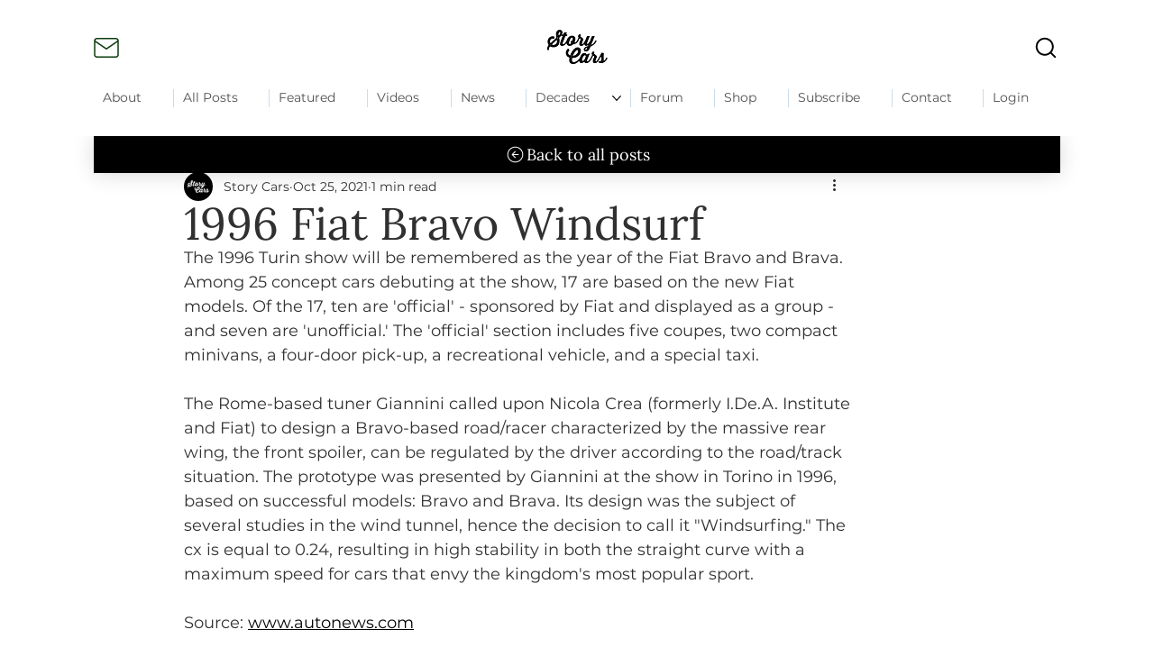

--- FILE ---
content_type: text/css; charset=utf-8
request_url: https://www.story-cars.com/_serverless/pro-gallery-css-v4-server/layoutCss?ver=2&id=734r0-not-scoped&items=3512_800_600%7C3292_800_600%7C3459_800_600%7C3653_420_176&container=705_740_658.984375_720&options=gallerySizeType:px%7CenableInfiniteScroll:true%7CtitlePlacement:SHOW_ON_HOVER%7CimageMargin:5%7CisVertical:false%7CgridStyle:0%7CgalleryLayout:1%7CnumberOfImagesPerRow:0%7CgallerySizePx:300%7CcubeType:fill%7CgalleryThumbnailsAlignment:none
body_size: -120
content:
#pro-gallery-734r0-not-scoped [data-hook="item-container"][data-idx="0"].gallery-item-container{opacity: 1 !important;display: block !important;transition: opacity .2s ease !important;top: 0px !important;left: 0px !important;right: auto !important;height: 276px !important;width: 367px !important;} #pro-gallery-734r0-not-scoped [data-hook="item-container"][data-idx="0"] .gallery-item-common-info-outer{height: 100% !important;} #pro-gallery-734r0-not-scoped [data-hook="item-container"][data-idx="0"] .gallery-item-common-info{height: 100% !important;width: 100% !important;} #pro-gallery-734r0-not-scoped [data-hook="item-container"][data-idx="0"] .gallery-item-wrapper{width: 367px !important;height: 276px !important;margin: 0 !important;} #pro-gallery-734r0-not-scoped [data-hook="item-container"][data-idx="0"] .gallery-item-content{width: 367px !important;height: 276px !important;margin: 0px 0px !important;opacity: 1 !important;} #pro-gallery-734r0-not-scoped [data-hook="item-container"][data-idx="0"] .gallery-item-hover{width: 367px !important;height: 276px !important;opacity: 1 !important;} #pro-gallery-734r0-not-scoped [data-hook="item-container"][data-idx="0"] .item-hover-flex-container{width: 367px !important;height: 276px !important;margin: 0px 0px !important;opacity: 1 !important;} #pro-gallery-734r0-not-scoped [data-hook="item-container"][data-idx="0"] .gallery-item-wrapper img{width: 100% !important;height: 100% !important;opacity: 1 !important;} #pro-gallery-734r0-not-scoped [data-hook="item-container"][data-idx="1"].gallery-item-container{opacity: 1 !important;display: block !important;transition: opacity .2s ease !important;top: 0px !important;left: 372px !important;right: auto !important;height: 276px !important;width: 368px !important;} #pro-gallery-734r0-not-scoped [data-hook="item-container"][data-idx="1"] .gallery-item-common-info-outer{height: 100% !important;} #pro-gallery-734r0-not-scoped [data-hook="item-container"][data-idx="1"] .gallery-item-common-info{height: 100% !important;width: 100% !important;} #pro-gallery-734r0-not-scoped [data-hook="item-container"][data-idx="1"] .gallery-item-wrapper{width: 368px !important;height: 276px !important;margin: 0 !important;} #pro-gallery-734r0-not-scoped [data-hook="item-container"][data-idx="1"] .gallery-item-content{width: 368px !important;height: 276px !important;margin: 0px 0px !important;opacity: 1 !important;} #pro-gallery-734r0-not-scoped [data-hook="item-container"][data-idx="1"] .gallery-item-hover{width: 368px !important;height: 276px !important;opacity: 1 !important;} #pro-gallery-734r0-not-scoped [data-hook="item-container"][data-idx="1"] .item-hover-flex-container{width: 368px !important;height: 276px !important;margin: 0px 0px !important;opacity: 1 !important;} #pro-gallery-734r0-not-scoped [data-hook="item-container"][data-idx="1"] .gallery-item-wrapper img{width: 100% !important;height: 100% !important;opacity: 1 !important;} #pro-gallery-734r0-not-scoped [data-hook="item-container"][data-idx="2"].gallery-item-container{opacity: 1 !important;display: block !important;transition: opacity .2s ease !important;top: 281px !important;left: 0px !important;right: auto !important;height: 197px !important;width: 262px !important;} #pro-gallery-734r0-not-scoped [data-hook="item-container"][data-idx="2"] .gallery-item-common-info-outer{height: 100% !important;} #pro-gallery-734r0-not-scoped [data-hook="item-container"][data-idx="2"] .gallery-item-common-info{height: 100% !important;width: 100% !important;} #pro-gallery-734r0-not-scoped [data-hook="item-container"][data-idx="2"] .gallery-item-wrapper{width: 262px !important;height: 197px !important;margin: 0 !important;} #pro-gallery-734r0-not-scoped [data-hook="item-container"][data-idx="2"] .gallery-item-content{width: 262px !important;height: 197px !important;margin: 0px 0px !important;opacity: 1 !important;} #pro-gallery-734r0-not-scoped [data-hook="item-container"][data-idx="2"] .gallery-item-hover{width: 262px !important;height: 197px !important;opacity: 1 !important;} #pro-gallery-734r0-not-scoped [data-hook="item-container"][data-idx="2"] .item-hover-flex-container{width: 262px !important;height: 197px !important;margin: 0px 0px !important;opacity: 1 !important;} #pro-gallery-734r0-not-scoped [data-hook="item-container"][data-idx="2"] .gallery-item-wrapper img{width: 100% !important;height: 100% !important;opacity: 1 !important;} #pro-gallery-734r0-not-scoped [data-hook="item-container"][data-idx="3"]{display: none !important;} #pro-gallery-734r0-not-scoped .pro-gallery-prerender{height:477.3393865538261px !important;}#pro-gallery-734r0-not-scoped {height:477.3393865538261px !important; width:740px !important;}#pro-gallery-734r0-not-scoped .pro-gallery-margin-container {height:477.3393865538261px !important;}#pro-gallery-734r0-not-scoped .pro-gallery {height:477.3393865538261px !important; width:740px !important;}#pro-gallery-734r0-not-scoped .pro-gallery-parent-container {height:477.3393865538261px !important; width:745px !important;}